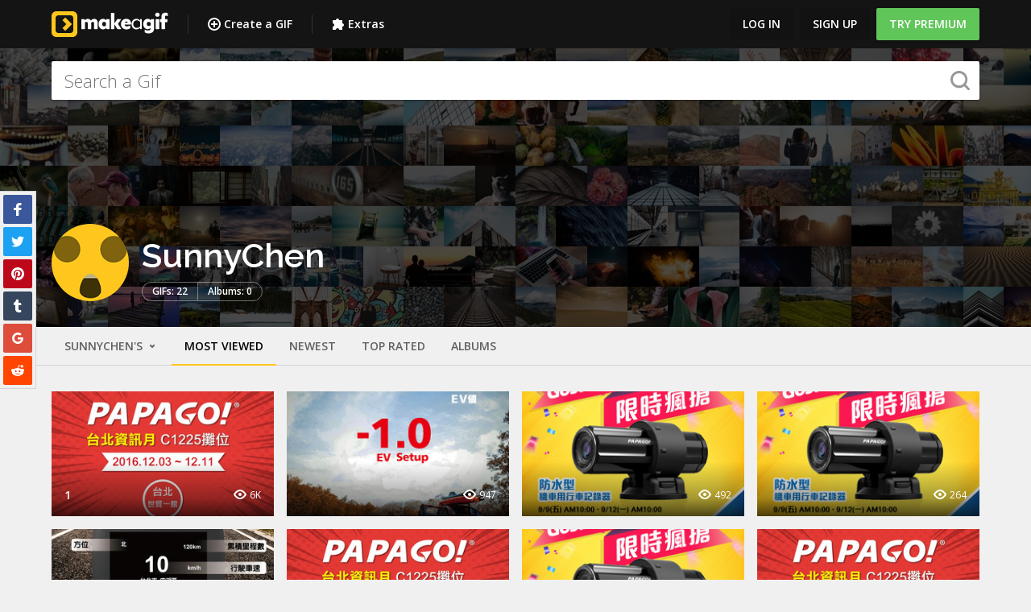

--- FILE ---
content_type: application/javascript; charset=utf-8
request_url: https://makeagif.com/build/assets/jquery-Dh9T4-Nx.js
body_size: -431
content:
const o=window.jQuery;export{o as $};
